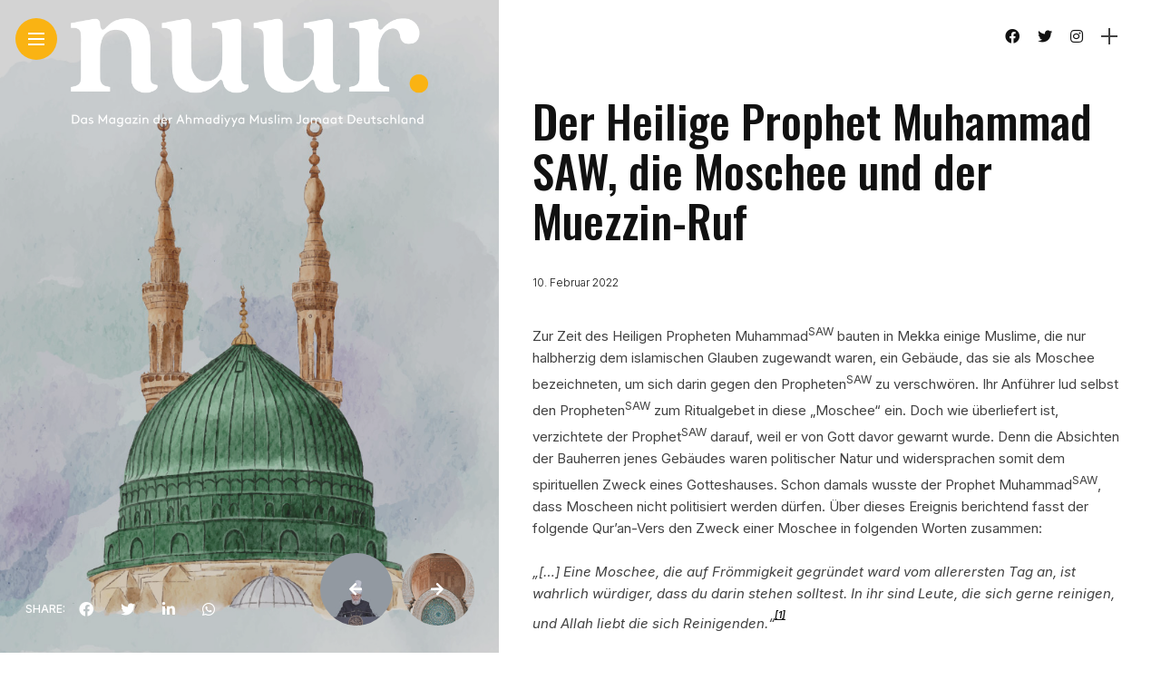

--- FILE ---
content_type: text/html; charset=UTF-8
request_url: https://nuurmagazin.de/der-heilige-prophet-muhammad-saw-die-moschee-und-der-muezzin-ruf/
body_size: 78839
content:
<!DOCTYPE html>
<html lang="de">
<head>
    <meta charset="UTF-8">
    <meta http-equiv="X-UA-Compatible" content="IE=edge">
    <meta name="viewport" content="width=device-width, initial-scale=1">
    <link rel="profile" href="http://gmpg.org/xfn/11" />
    <link rel="pingback" href="https://nuurmagazin.de/xmlrpc.php">
		    <script>!function(e,c){e[c]=e[c]+(e[c]&&" ")+"quform-js"}(document.documentElement,"className");</script><title>Der Heilige Prophet Muhammad SAW, die Moschee und der Muezzin-Ruf &#8211; Nuur Magazin</title>
<meta name='robots' content='max-image-preview:large' />
<link rel='dns-prefetch' href='//fonts.googleapis.com' />
<link rel='dns-prefetch' href='//www.googletagmanager.com' />
<link rel="alternate" type="application/rss+xml" title="Nuur Magazin &raquo; Feed" href="https://nuurmagazin.de/feed/" />
<link rel="alternate" type="application/rss+xml" title="Nuur Magazin &raquo; Kommentar-Feed" href="https://nuurmagazin.de/comments/feed/" />
<link rel="alternate" type="application/rss+xml" title="Nuur Magazin &raquo; Der Heilige Prophet Muhammad SAW, die Moschee und der Muezzin-Ruf-Kommentar-Feed" href="https://nuurmagazin.de/der-heilige-prophet-muhammad-saw-die-moschee-und-der-muezzin-ruf/feed/" />
<link rel="alternate" title="oEmbed (JSON)" type="application/json+oembed" href="https://nuurmagazin.de/wp-json/oembed/1.0/embed?url=https%3A%2F%2Fnuurmagazin.de%2Fder-heilige-prophet-muhammad-saw-die-moschee-und-der-muezzin-ruf%2F" />
<link rel="alternate" title="oEmbed (XML)" type="text/xml+oembed" href="https://nuurmagazin.de/wp-json/oembed/1.0/embed?url=https%3A%2F%2Fnuurmagazin.de%2Fder-heilige-prophet-muhammad-saw-die-moschee-und-der-muezzin-ruf%2F&#038;format=xml" />
<meta property="og:image" content="https://nuurmagazin.de/wp-content/uploads/2022/02/Prophet-MuhammadSAW-die-Moschee-und-der-Muezzin-Ruf-490x550.jpg"/><meta property="og:description" content="Zur Zeit des Heiligen Propheten MuhammadSAW bauten in Mekka einige Muslime, die nur halbherzig dem islamischen Glauben zugewandt waren,..."/><style id='wp-img-auto-sizes-contain-inline-css' type='text/css'>
img:is([sizes=auto i],[sizes^="auto," i]){contain-intrinsic-size:3000px 1500px}
/*# sourceURL=wp-img-auto-sizes-contain-inline-css */
</style>
<link rel='stylesheet' id='owl-carousel-css' href='https://nuurmagazin.de/wp-content/themes/anymag/assets/css/owl.carousel.css?ver=2.3.4' type='text/css' media='all' />
<link rel='stylesheet' id='fontawesome-css' href='https://nuurmagazin.de/wp-content/themes/anymag/assets/fonts/fontawesome-free-5.15.2-web/css/all.min.css?ver=5.15.2' type='text/css' media='all' />
<link rel='stylesheet' id='simplebar-css' href='https://nuurmagazin.de/wp-content/themes/anymag/assets/css/simple-bar.css?ver=2.2.1' type='text/css' media='all' />
<link rel='stylesheet' id='interlace-css-css' href='https://nuurmagazin.de/wp-content/themes/anymag/assets/css/interlace.css?ver=2.2.1' type='text/css' media='all' />
<link rel='stylesheet' id='anymag-main-css' href='https://nuurmagazin.de/wp-content/themes/anymag/style.css?ver=1.0' type='text/css' media='all' />
<style id='anymag-main-inline-css' type='text/css'>
body,input,.button,.content-part .post-meta,.widget_recent_entries span,.sidebar ul li.cat-item,.list-date,.latest-posts-meta,.post-meta,.slider-list-meta,.sidebar .widget_recent_comments .recentcomments .url,input,select,textarea {font-family:Inter;}body,#hidden-sidebar.active .widgets-side,.magcover,.post-format,#top-bar-right,.turn-left {background:#fff;} .searchform-overlay {background-color:rgba(255,255,255,0.95);}body p {font-size:15px;line-height:1.6em; letter-spacing:0px;}h1,h2,h3,h4,h5,h6,.widget_recent_entries ul li a,.widget_recent_comments ul li a,.sidebar .widget-title,.post-readmore a,.intro-line h1,.sidebar .recentcomments a,.elementor-image-carousel-caption {font-family:Oswald;color:#111111;}a,.post-content a,.sidebar a,.post-comments span.reply a,.sidebar .widget a,.sidebar .widget.widget_archive li a {color:#111111;}a:hover,.post-content a:hover,.sidebar a:hover,.post-comments span.reply a:hover,.sidebar .widget ul li a:hover,.sidebar .widget.widget_archive li a:hover {color:#999999;} .post-title,.post-title a {font-size:24px; font-weight:500; line-height:1.3em; letter-spacing:0px;} .slide-title,.slide-title h2 a {font-size:33px; font-weight:500; letter-spacing:0px;} .slide-item {height:500px; } .page-title,.post-header h1,.item-related h5 a,.entry-title,.random-ttl a,.feat-categ-item .content-part h5 a,.sidebar .widget_recent_entries ul li a,.sidebar .widget-content .img-button,.sidebar .widget_recent_comments .recentcomments > a,.sidebar .latest-posts .latest-posts-item a {font-weight:500; } .top-menu-button,#nav-wrapper .simplebar-track.simplebar-vertical {background:#fab313;}#nav-wrapper .simplebar-scrollbar::before {background:#111111} .nav-panel {background:#f4f4f4;}#nav-wrapper .nav-menu li a,.slicknav_nav li a {font-family:Oswald;font-size:34px;font-weight:600; } .magcover,.f-width #site-header {width:43%;} .magcontent,.f-width.nav-open #footer {width:57%; } .magheader {width:57%; } .f-width.nav-open #main-area {margin-left:43%;} .cover-logo {width:70%; } .single .cover-logo {width:80%;} .overlay,.post-overlay {opacity:.4; background:#6b6b6b} .single-post .overlay {opacity:.3; background:#6b6b6b} .fold-shadow-right,.fold-shadow-left,.fold-shadow {opacity:.0} .nav-panel .fold-shadow-left {opacity:.1}#nav-wrapper .nav-menu li a,.sub-menu-toggle::after,#nav-wrapper ul.nav-menu ul a,.slicknav_nav a,#top-search a.search {color:#111111;}#nav-wrapper .nav-menu li a:hover,#nav-wrapper .nav-menu li a:hover:after,#topbar-social-links a:hover,.slicknav_nav a:hover,.sticky-social a:hover,.sticky-subscribe a:hover,.current-menu-item > a {color:#fff!important;}#nav-wrapper .nav-menu li a {background:linear-gradient(to bottom,transparent 62%,#fab313 0) left bottom/0 400% no-repeat; }#nav-wrapper .current-menu-item > a {background:#fab313!important; }body,.post-list-entry p,.post-entry .post-meta li,.post-content,.post-author,.thecomment p,.latest-posts-meta,#post-navigation span,.sidebar .widget_recent_comments ul,.widget_meta li a,.about-content,.sidebar .widget_recent_comments .recentcomments .url,.comment-text .date,.post-navigation span,.searchform-overlay p,.searchform-overlay .search-field,.searchform-overlay .search-button,input,select,.hidden-sidebar-button a.open-hidden-sidebar,textarea {color:#424242;} .post-content h1,.post-content h2,.post-content h3,.post-content h4,.post-content h5,.post-content h6,.post-content blockquote,.comment-text blockquote,blockquote::before,.post-title,.post-title a,.about-title,.page-title,.post-header h1,.random-ttl a,.feat-title a,.item-related h5 a,.about-title,.about-content h5,.entry-title,.post-readmore a,.category-box h1,#post-navigation h6,.header-social-links a,.postnav-noimage .navprev::after,.postnav-noimage .navnext::after,.sidebar .widget-title,.sidebar .latest-posts-text h4 a,.sidebar .widget_recent_entries a,.sidebar .recentcomments a,.sidebar .widget-content .img-button,.thecomment .comment-text h6.author,.thecomment .comment-text h6.author a,.archive-box span,#respond h,label {color:#111111;} .post-title:hover,.post-title a:hover,.random-ttl a:hover,.feat-title a:hover,.post-readmore a:hover,.item-related h5 a:hover,.post-navigation a:hover h6,.sidebar .latest-posts .latest-posts-text h4 a:hover,.sidebar .widget_recent_entries ul li a:hover,.sidebar #recentcomments li a:hover,.header-social-links a:hover {color:#999999;} .post-item .image-part,.owl-stage-outer,.random-image,.feat-categ-item .image-part,.category-wid .category-img,.about-img{border-radius:3px; } .post-item .image-part,.post-list .post-item .image-part {height:310px; } .entry-title {font-size:50px;line-height:1.1em; letter-spacing:0px; } .underline a {background:linear-gradient(to bottom,transparent 62%,#fab313 0) left bottom/0 20% no-repeat; } .section-title h4,.author-content {border-left:3px solid #fab313; }content-part .post-meta,.content-part .post-meta a,.post-meta li,.post-meta li span,.post-entry .post-meta a,.widget-date {color:#111111;}ul.post-meta li:not(:last-child)::after {background:#fab313;} .content-part .post-meta a:hover,.sidebar .widget .tagcloud a:hover,.post-tags a:hover,.post-entry .post-meta a:hover {color:#999999;} .owl-prev:hover i,.owl-next:hover i,.widget li > .narrow i,.error404 h1 span,.intro-line h1 i,.intro-line h1 b,.intro-line h1 em,.intro-line h1 strong {color:#fab313;} .post-categs-box .categ a,.single-categs-box .categ a {background:#fab313;} .post-categs .categ a,.single-categs .categ a,.sidebar ul li.cat-item a,.sidebar ul li.cat-item a:hover {color:#fab313;}blockquote {border-left:3px solid #fab313; } .category-box h1 {border-left:5px solid #fab313; } .post-format {color:#fab313; } .post-tags a,.sidebar .widget .tagcloud a {background:#f2f2f2!important; color:#787878!important; } .post-readmore i,.post-comments .reply i {color:#fab313!important; } .related-posts-cover-title h4 {border-bottom:3px solid #fab313; } .sidebar .widget-title,.random-posts-title h3 {border-left:3px solid #fab313; } .wp-block-search button,input[type='submit'],input.button,[type='radio']:checked + label:after,[type='radio']:not(:checked) + label:after {font-family:Oswald;background:#fab313!important; color:#fff!important; } .wp-block-search button:hover,input[type="submit"]:hover,input.button:hover {background:#fab313!important; color:#ffffff!important; } .wp-block-button a.wp-block-button__link {background-color:#fab313; color:#ffffff; border:2px solid #fab313; } .wp-block-button.is-style-outline a.wp-block-button__link {border:2px solid #fab313; } .wp-block-button a.wp-block-button__link:hover,.wp-block-button.is-style-outline a.wp-block-button__link:hover {background-color:#fab313; color:#ffffff; border:2px solid #fab313; } .pagination .nav-links .current,.pagination-post > span,.loadmore.button {background:#fab313; color:#ffffff; } .navigation.pagination .nav-links a {background:#eeeeee; color:#787878; } .navigation.pagination .nav-links a:hover,.loadmore.button:hover {background:#e8e8e8; color:#111111; } .intro-line {width:60%;} .intro-line h1 {font-size:26px; }#footer {background:#e2e2e2;}#footer,#footer-copyright {color:#565656;}#footer a {color:#424242;}#footer a:hover {color:#0f0f0f!important;} .video-wrapper {transform:scale(1.9); }
/*# sourceURL=anymag-main-inline-css */
</style>
<link rel='stylesheet' id='anymag-responsive-css' href='https://nuurmagazin.de/wp-content/themes/anymag/assets/css/responsive.css?ver=1.0' type='text/css' media='all' />
<link rel='stylesheet' id='widgets-fonts-css' href='//fonts.googleapis.com/css?family=Bitter%3A400%2C500%2C600%7CPlayfair+Display%3A400%2C500%2C700%7COswald%3A400%2C500%2C600%7CRoboto%3A400%2C500%2C600%7CTeko%3A400%2C500%2C600&#038;subset=latin%2Clatin-ext' type='text/css' media='all' />
<style id='wp-emoji-styles-inline-css' type='text/css'>

	img.wp-smiley, img.emoji {
		display: inline !important;
		border: none !important;
		box-shadow: none !important;
		height: 1em !important;
		width: 1em !important;
		margin: 0 0.07em !important;
		vertical-align: -0.1em !important;
		background: none !important;
		padding: 0 !important;
	}
/*# sourceURL=wp-emoji-styles-inline-css */
</style>
<link rel='stylesheet' id='wp-block-library-css' href='https://nuurmagazin.de/wp-includes/css/dist/block-library/style.min.css?ver=6.9' type='text/css' media='all' />
<style id='wp-block-separator-inline-css' type='text/css'>
@charset "UTF-8";.wp-block-separator{border:none;border-top:2px solid}:root :where(.wp-block-separator.is-style-dots){height:auto;line-height:1;text-align:center}:root :where(.wp-block-separator.is-style-dots):before{color:currentColor;content:"···";font-family:serif;font-size:1.5em;letter-spacing:2em;padding-left:2em}.wp-block-separator.is-style-dots{background:none!important;border:none!important}
/*# sourceURL=https://nuurmagazin.de/wp-includes/blocks/separator/style.min.css */
</style>
<style id='global-styles-inline-css' type='text/css'>
:root{--wp--preset--aspect-ratio--square: 1;--wp--preset--aspect-ratio--4-3: 4/3;--wp--preset--aspect-ratio--3-4: 3/4;--wp--preset--aspect-ratio--3-2: 3/2;--wp--preset--aspect-ratio--2-3: 2/3;--wp--preset--aspect-ratio--16-9: 16/9;--wp--preset--aspect-ratio--9-16: 9/16;--wp--preset--color--black: #000000;--wp--preset--color--cyan-bluish-gray: #abb8c3;--wp--preset--color--white: #ffffff;--wp--preset--color--pale-pink: #f78da7;--wp--preset--color--vivid-red: #cf2e2e;--wp--preset--color--luminous-vivid-orange: #ff6900;--wp--preset--color--luminous-vivid-amber: #fcb900;--wp--preset--color--light-green-cyan: #7bdcb5;--wp--preset--color--vivid-green-cyan: #00d084;--wp--preset--color--pale-cyan-blue: #8ed1fc;--wp--preset--color--vivid-cyan-blue: #0693e3;--wp--preset--color--vivid-purple: #9b51e0;--wp--preset--gradient--vivid-cyan-blue-to-vivid-purple: linear-gradient(135deg,rgb(6,147,227) 0%,rgb(155,81,224) 100%);--wp--preset--gradient--light-green-cyan-to-vivid-green-cyan: linear-gradient(135deg,rgb(122,220,180) 0%,rgb(0,208,130) 100%);--wp--preset--gradient--luminous-vivid-amber-to-luminous-vivid-orange: linear-gradient(135deg,rgb(252,185,0) 0%,rgb(255,105,0) 100%);--wp--preset--gradient--luminous-vivid-orange-to-vivid-red: linear-gradient(135deg,rgb(255,105,0) 0%,rgb(207,46,46) 100%);--wp--preset--gradient--very-light-gray-to-cyan-bluish-gray: linear-gradient(135deg,rgb(238,238,238) 0%,rgb(169,184,195) 100%);--wp--preset--gradient--cool-to-warm-spectrum: linear-gradient(135deg,rgb(74,234,220) 0%,rgb(151,120,209) 20%,rgb(207,42,186) 40%,rgb(238,44,130) 60%,rgb(251,105,98) 80%,rgb(254,248,76) 100%);--wp--preset--gradient--blush-light-purple: linear-gradient(135deg,rgb(255,206,236) 0%,rgb(152,150,240) 100%);--wp--preset--gradient--blush-bordeaux: linear-gradient(135deg,rgb(254,205,165) 0%,rgb(254,45,45) 50%,rgb(107,0,62) 100%);--wp--preset--gradient--luminous-dusk: linear-gradient(135deg,rgb(255,203,112) 0%,rgb(199,81,192) 50%,rgb(65,88,208) 100%);--wp--preset--gradient--pale-ocean: linear-gradient(135deg,rgb(255,245,203) 0%,rgb(182,227,212) 50%,rgb(51,167,181) 100%);--wp--preset--gradient--electric-grass: linear-gradient(135deg,rgb(202,248,128) 0%,rgb(113,206,126) 100%);--wp--preset--gradient--midnight: linear-gradient(135deg,rgb(2,3,129) 0%,rgb(40,116,252) 100%);--wp--preset--font-size--small: 13px;--wp--preset--font-size--medium: 20px;--wp--preset--font-size--large: 36px;--wp--preset--font-size--x-large: 42px;--wp--preset--spacing--20: 0.44rem;--wp--preset--spacing--30: 0.67rem;--wp--preset--spacing--40: 1rem;--wp--preset--spacing--50: 1.5rem;--wp--preset--spacing--60: 2.25rem;--wp--preset--spacing--70: 3.38rem;--wp--preset--spacing--80: 5.06rem;--wp--preset--shadow--natural: 6px 6px 9px rgba(0, 0, 0, 0.2);--wp--preset--shadow--deep: 12px 12px 50px rgba(0, 0, 0, 0.4);--wp--preset--shadow--sharp: 6px 6px 0px rgba(0, 0, 0, 0.2);--wp--preset--shadow--outlined: 6px 6px 0px -3px rgb(255, 255, 255), 6px 6px rgb(0, 0, 0);--wp--preset--shadow--crisp: 6px 6px 0px rgb(0, 0, 0);}:where(.is-layout-flex){gap: 0.5em;}:where(.is-layout-grid){gap: 0.5em;}body .is-layout-flex{display: flex;}.is-layout-flex{flex-wrap: wrap;align-items: center;}.is-layout-flex > :is(*, div){margin: 0;}body .is-layout-grid{display: grid;}.is-layout-grid > :is(*, div){margin: 0;}:where(.wp-block-columns.is-layout-flex){gap: 2em;}:where(.wp-block-columns.is-layout-grid){gap: 2em;}:where(.wp-block-post-template.is-layout-flex){gap: 1.25em;}:where(.wp-block-post-template.is-layout-grid){gap: 1.25em;}.has-black-color{color: var(--wp--preset--color--black) !important;}.has-cyan-bluish-gray-color{color: var(--wp--preset--color--cyan-bluish-gray) !important;}.has-white-color{color: var(--wp--preset--color--white) !important;}.has-pale-pink-color{color: var(--wp--preset--color--pale-pink) !important;}.has-vivid-red-color{color: var(--wp--preset--color--vivid-red) !important;}.has-luminous-vivid-orange-color{color: var(--wp--preset--color--luminous-vivid-orange) !important;}.has-luminous-vivid-amber-color{color: var(--wp--preset--color--luminous-vivid-amber) !important;}.has-light-green-cyan-color{color: var(--wp--preset--color--light-green-cyan) !important;}.has-vivid-green-cyan-color{color: var(--wp--preset--color--vivid-green-cyan) !important;}.has-pale-cyan-blue-color{color: var(--wp--preset--color--pale-cyan-blue) !important;}.has-vivid-cyan-blue-color{color: var(--wp--preset--color--vivid-cyan-blue) !important;}.has-vivid-purple-color{color: var(--wp--preset--color--vivid-purple) !important;}.has-black-background-color{background-color: var(--wp--preset--color--black) !important;}.has-cyan-bluish-gray-background-color{background-color: var(--wp--preset--color--cyan-bluish-gray) !important;}.has-white-background-color{background-color: var(--wp--preset--color--white) !important;}.has-pale-pink-background-color{background-color: var(--wp--preset--color--pale-pink) !important;}.has-vivid-red-background-color{background-color: var(--wp--preset--color--vivid-red) !important;}.has-luminous-vivid-orange-background-color{background-color: var(--wp--preset--color--luminous-vivid-orange) !important;}.has-luminous-vivid-amber-background-color{background-color: var(--wp--preset--color--luminous-vivid-amber) !important;}.has-light-green-cyan-background-color{background-color: var(--wp--preset--color--light-green-cyan) !important;}.has-vivid-green-cyan-background-color{background-color: var(--wp--preset--color--vivid-green-cyan) !important;}.has-pale-cyan-blue-background-color{background-color: var(--wp--preset--color--pale-cyan-blue) !important;}.has-vivid-cyan-blue-background-color{background-color: var(--wp--preset--color--vivid-cyan-blue) !important;}.has-vivid-purple-background-color{background-color: var(--wp--preset--color--vivid-purple) !important;}.has-black-border-color{border-color: var(--wp--preset--color--black) !important;}.has-cyan-bluish-gray-border-color{border-color: var(--wp--preset--color--cyan-bluish-gray) !important;}.has-white-border-color{border-color: var(--wp--preset--color--white) !important;}.has-pale-pink-border-color{border-color: var(--wp--preset--color--pale-pink) !important;}.has-vivid-red-border-color{border-color: var(--wp--preset--color--vivid-red) !important;}.has-luminous-vivid-orange-border-color{border-color: var(--wp--preset--color--luminous-vivid-orange) !important;}.has-luminous-vivid-amber-border-color{border-color: var(--wp--preset--color--luminous-vivid-amber) !important;}.has-light-green-cyan-border-color{border-color: var(--wp--preset--color--light-green-cyan) !important;}.has-vivid-green-cyan-border-color{border-color: var(--wp--preset--color--vivid-green-cyan) !important;}.has-pale-cyan-blue-border-color{border-color: var(--wp--preset--color--pale-cyan-blue) !important;}.has-vivid-cyan-blue-border-color{border-color: var(--wp--preset--color--vivid-cyan-blue) !important;}.has-vivid-purple-border-color{border-color: var(--wp--preset--color--vivid-purple) !important;}.has-vivid-cyan-blue-to-vivid-purple-gradient-background{background: var(--wp--preset--gradient--vivid-cyan-blue-to-vivid-purple) !important;}.has-light-green-cyan-to-vivid-green-cyan-gradient-background{background: var(--wp--preset--gradient--light-green-cyan-to-vivid-green-cyan) !important;}.has-luminous-vivid-amber-to-luminous-vivid-orange-gradient-background{background: var(--wp--preset--gradient--luminous-vivid-amber-to-luminous-vivid-orange) !important;}.has-luminous-vivid-orange-to-vivid-red-gradient-background{background: var(--wp--preset--gradient--luminous-vivid-orange-to-vivid-red) !important;}.has-very-light-gray-to-cyan-bluish-gray-gradient-background{background: var(--wp--preset--gradient--very-light-gray-to-cyan-bluish-gray) !important;}.has-cool-to-warm-spectrum-gradient-background{background: var(--wp--preset--gradient--cool-to-warm-spectrum) !important;}.has-blush-light-purple-gradient-background{background: var(--wp--preset--gradient--blush-light-purple) !important;}.has-blush-bordeaux-gradient-background{background: var(--wp--preset--gradient--blush-bordeaux) !important;}.has-luminous-dusk-gradient-background{background: var(--wp--preset--gradient--luminous-dusk) !important;}.has-pale-ocean-gradient-background{background: var(--wp--preset--gradient--pale-ocean) !important;}.has-electric-grass-gradient-background{background: var(--wp--preset--gradient--electric-grass) !important;}.has-midnight-gradient-background{background: var(--wp--preset--gradient--midnight) !important;}.has-small-font-size{font-size: var(--wp--preset--font-size--small) !important;}.has-medium-font-size{font-size: var(--wp--preset--font-size--medium) !important;}.has-large-font-size{font-size: var(--wp--preset--font-size--large) !important;}.has-x-large-font-size{font-size: var(--wp--preset--font-size--x-large) !important;}
/*# sourceURL=global-styles-inline-css */
</style>

<style id='classic-theme-styles-inline-css' type='text/css'>
/*! This file is auto-generated */
.wp-block-button__link{color:#fff;background-color:#32373c;border-radius:9999px;box-shadow:none;text-decoration:none;padding:calc(.667em + 2px) calc(1.333em + 2px);font-size:1.125em}.wp-block-file__button{background:#32373c;color:#fff;text-decoration:none}
/*# sourceURL=/wp-includes/css/classic-themes.min.css */
</style>
<link rel='stylesheet' id='t42-reading-progress-css-css' href='https://nuurmagazin.de/wp-content/plugins/t42-reading-progress/css/style.min.css?ver=1.2.1' type='text/css' media='all' />
<link rel='stylesheet' id='quform-css' href='https://nuurmagazin.de/wp-content/plugins/quform/cache/quform.css?ver=1685618088' type='text/css' media='all' />
<link rel='stylesheet' id='cmplz-general-css' href='https://nuurmagazin.de/wp-content/plugins/complianz-gdpr/assets/css/cookieblocker.min.css?ver=1742146748' type='text/css' media='all' />
<link rel='stylesheet' id='google-fonts-anymag-css' href='//fonts.googleapis.com/css?family=Inter:100,100italic,200,200italic,300,300italic,400,400italic,500,500italic,600,600italic,700,700italic,800,800italic,900,900italic%7COswald:100,100italic,200,200italic,300,300italic,400,400italic,500,500italic,600,600italic,700,700italic,800,800italic,900,900italic' type='text/css' media='all' />
<link rel='stylesheet' id='child-stylesheet-css' href='https://nuurmagazin.de/wp-content/themes/anymag-child/style.css?ver=1.0' type='text/css' media='all' />
<link rel='stylesheet' id='wp-block-paragraph-css' href='https://nuurmagazin.de/wp-includes/blocks/paragraph/style.min.css?ver=6.9' type='text/css' media='all' />
<script type="text/javascript" src="https://nuurmagazin.de/wp-includes/js/jquery/jquery.min.js?ver=3.7.1" id="jquery-core-js"></script>
<script type="text/javascript" src="https://nuurmagazin.de/wp-includes/js/jquery/jquery-migrate.min.js?ver=3.4.1" id="jquery-migrate-js"></script>
<link rel="https://api.w.org/" href="https://nuurmagazin.de/wp-json/" /><link rel="alternate" title="JSON" type="application/json" href="https://nuurmagazin.de/wp-json/wp/v2/posts/1799" /><link rel="EditURI" type="application/rsd+xml" title="RSD" href="https://nuurmagazin.de/xmlrpc.php?rsd" />
<meta name="generator" content="WordPress 6.9" />
<link rel="canonical" href="https://nuurmagazin.de/der-heilige-prophet-muhammad-saw-die-moschee-und-der-muezzin-ruf/" />
<link rel='shortlink' href='https://nuurmagazin.de/?p=1799' />
<meta name="generator" content="Site Kit by Google 1.148.0" /><!-- Start arabic-webfonts v1.4.6 styles -->        <style id='arabic-webfonts' type='text/css'>
                                                                                                   	    </style>
        <!-- /End arabic-webfonts styles --><meta name="generator" content="Elementor 3.27.7; features: additional_custom_breakpoints; settings: css_print_method-external, google_font-enabled, font_display-auto">
			<style>
				.e-con.e-parent:nth-of-type(n+4):not(.e-lazyloaded):not(.e-no-lazyload),
				.e-con.e-parent:nth-of-type(n+4):not(.e-lazyloaded):not(.e-no-lazyload) * {
					background-image: none !important;
				}
				@media screen and (max-height: 1024px) {
					.e-con.e-parent:nth-of-type(n+3):not(.e-lazyloaded):not(.e-no-lazyload),
					.e-con.e-parent:nth-of-type(n+3):not(.e-lazyloaded):not(.e-no-lazyload) * {
						background-image: none !important;
					}
				}
				@media screen and (max-height: 640px) {
					.e-con.e-parent:nth-of-type(n+2):not(.e-lazyloaded):not(.e-no-lazyload),
					.e-con.e-parent:nth-of-type(n+2):not(.e-lazyloaded):not(.e-no-lazyload) * {
						background-image: none !important;
					}
				}
			</style>
			<link rel="icon" href="https://nuurmagazin.de/wp-content/uploads/2022/04/cropped-Asset-5@4x-32x32.png" sizes="32x32" />
<link rel="icon" href="https://nuurmagazin.de/wp-content/uploads/2022/04/cropped-Asset-5@4x-192x192.png" sizes="192x192" />
<link rel="apple-touch-icon" href="https://nuurmagazin.de/wp-content/uploads/2022/04/cropped-Asset-5@4x-180x180.png" />
<meta name="msapplication-TileImage" content="https://nuurmagazin.de/wp-content/uploads/2022/04/cropped-Asset-5@4x-270x270.png" />
		<style type="text/css" id="wp-custom-css">
			.menu-logo img {
    padding-left: 55px;
    margin-left: 0px;
}		</style>
		</head>

<body class="wp-singular post-template-default single single-post postid-1799 single-format-standard wp-theme-anymag wp-child-theme-anymag-child elementor-default elementor-kit-1865">

  	
	<div id="hidden-sidebar" class="sidebar">
		<div class="widgets-side">
			<a href="#" class="close-button"><i class="close-icon"></i></a>
			<div id="search-4" class="widget widget_search"><form role="search" method="get" class="search-form" action="https://nuurmagazin.de/">
	<input type="text" class="search-field" placeholder="Search and hit enter..." name="s" />
	<button class="search-button" type="submit"><i class="fa fa-search"></i></button>
</form></div><div id="categories-2" class="widget widget_categories"><h4 class="widget-title">Kategorien</h4>
			<ul>
					<li class="cat-item cat-item-43"><a href="https://nuurmagazin.de/category/aktuelle-nachrichten/">Aktuelle-Nachrichten</a>
</li>
	<li class="cat-item cat-item-44"><a href="https://nuurmagazin.de/category/buchserie/">Buchserie</a>
</li>
	<li class="cat-item cat-item-45"><a href="https://nuurmagazin.de/category/freitagsansprache/">Freitagsansprache</a>
</li>
	<li class="cat-item cat-item-46"><a href="https://nuurmagazin.de/category/geschichte/">Geschichte</a>
</li>
	<li class="cat-item cat-item-47"><a href="https://nuurmagazin.de/category/gesellschaft/">Gesellschaft</a>
</li>
	<li class="cat-item cat-item-50"><a href="https://nuurmagazin.de/category/selbstreform/">Selbstreform</a>
</li>
	<li class="cat-item cat-item-51"><a href="https://nuurmagazin.de/category/weisheiten/">Weisheiten</a>
</li>
	<li class="cat-item cat-item-52"><a href="https://nuurmagazin.de/category/wissen/">Wissen</a>
</li>
			</ul>

			</div><div id="archives-2" class="widget widget_archive"><h4 class="widget-title">Archiv</h4>
			<ul>
					<li><a href='https://nuurmagazin.de/2022/09/'>September 2022</a></li>
	<li><a href='https://nuurmagazin.de/2022/04/'>April 2022</a></li>
	<li><a href='https://nuurmagazin.de/2022/02/'>Februar 2022</a></li>
	<li><a href='https://nuurmagazin.de/2021/12/'>Dezember 2021</a></li>
	<li><a href='https://nuurmagazin.de/2021/11/'>November 2021</a></li>
	<li><a href='https://nuurmagazin.de/2021/10/'>Oktober 2021</a></li>
	<li><a href='https://nuurmagazin.de/2021/09/'>September 2021</a></li>
	<li><a href='https://nuurmagazin.de/2021/08/'>August 2021</a></li>
	<li><a href='https://nuurmagazin.de/2021/07/'>Juli 2021</a></li>
	<li><a href='https://nuurmagazin.de/2021/06/'>Juni 2021</a></li>
	<li><a href='https://nuurmagazin.de/2021/05/'>Mai 2021</a></li>
	<li><a href='https://nuurmagazin.de/2021/04/'>April 2021</a></li>
	<li><a href='https://nuurmagazin.de/2021/03/'>März 2021</a></li>
	<li><a href='https://nuurmagazin.de/2021/02/'>Februar 2021</a></li>
	<li><a href='https://nuurmagazin.de/2021/01/'>Januar 2021</a></li>
	<li><a href='https://nuurmagazin.de/2020/12/'>Dezember 2020</a></li>
			</ul>

			</div><div id="category-1" class="widget widget_category">			<div class="category-wid">
								<div class="category-img">
					<div class="overlay"></div>	
					<img src="https://nuurmagazin.de/wp-content/uploads/2020/12/Baitul-fUTUH-compressed-300x117.jpg" alt="freitagsansprache">				</div>
				<h4><a href="https://nuurmagazin.de/category/freitagsansprache/" class="category-link">Freitagsansprache</a></h4>			</div>

		</div><div id="category-2" class="widget widget_category">			<div class="category-wid">
								<div class="category-img">
					<div class="overlay"></div>	
					<img src="https://nuurmagazin.de/wp-content/uploads/2021/01/Moral-229x300.png" alt="selbstreform">				</div>
				<h4><a href="https://nuurmagazin.de/category/selbstreform/" class="category-link">Selbstreform</a></h4>			</div>

		</div><div id="category-3" class="widget widget_category">			<div class="category-wid">
								<div class="category-img">
					<div class="overlay"></div>	
					<img src="https://nuurmagazin.de/wp-content/uploads/2021/01/Konzentration-im-namaz-225x300.jpg" alt="wissen">				</div>
				<h4><a href="https://nuurmagazin.de/category/wissen/" class="category-link">Wissen</a></h4>			</div>

		</div>		</div>
	</div>
<div class="site-wrapper ">	
	<div class="container site-content">

			        
  
<style>
                  body .single-post .overlay, .post-overlay { opacity: .3; }
    </style>

  <div class="magheader">
      
    <header id="content-header">
  
   <div class="header-social-links">
<a href="https://www.facebook.com/NuurMagazin" target="_blank"><i class="fab fa-facebook-f"></i></a><a href="https://twitter.com/nuurmagazin1" target="_blank"><i class="fab fa-twitter"></i></a><a href="https://www.instagram.com/nuurmagazin/" target="_blank"><i class="fab fa-instagram"></i></a></div>  

<div id="top-bar-right">
   
      <div class="header-icon">
      <div class="hidden-sidebar-button">
        <a href="#" class="open-hidden-sidebar">
          <span class="bar-1"></span>
          <span class="bar-2"></span>
        </a>
      </div>
    </div>
    </div>
  
</header> 
  </div>
  <article id="post-1799" class="post-1799 post type-post status-publish format-standard has-post-thumbnail hentry category-geschichte"> 
    <div class="single-post">
       
              <div class="magcover">
          <div class="turn-left"></div>          <div class="fold-shadow-left"></div>
            <div class="cover-wrap">
              <div class="cover-content">
                <header id="cover-header">

  <div class="top-menu-button">
    <a href="#" class="open-hidden-menu">
      <span class="bar-1"></span>
      <span class="bar-2"></span>
      <span class="bar-3"></span>
    </a>
  </div>

  <div class="cover-logo">
        <a href="https://nuurmagazin.de/"><img src="https://nuurmagazin.de/wp-content/uploads/2022/05/Asset-12@4x.png" alt="Nuur Magazin" /></a>
     
  </div>

  <div class="nav-panel">
    <div class="fold-shadow-left"></div>
    <div class="nav-header">
      <div class="menu-logo">
                <a href="https://nuurmagazin.de/"><img src="https://nuurmagazin.de/wp-content/uploads/2022/04/Asset-3@4x.png" alt="Nuur Magazin" /></a>
         
      </div>
          </div>
    
    <div id="nav-wrapper" data-simplebar>
    <div class="menu-menu-container"><ul id="menu-menu" class="nav-menu"><li id="menu-item-1376" class="menu-item menu-item-type-post_type menu-item-object-page menu-item-home menu-item-1376"><a href="https://nuurmagazin.de/">Home</a></li>
<li id="menu-item-1320" class="menu-item menu-item-type-post_type menu-item-object-page menu-item-1320"><a href="https://nuurmagazin.de/ueber-uns/">Über uns</a></li>
<li id="menu-item-1319" class="menu-item menu-item-type-taxonomy menu-item-object-category menu-item-1319"><a href="https://nuurmagazin.de/category/freitagsansprache/">Freitagsansprache</a></li>
<li id="menu-item-1315" class="menu-item menu-item-type-post_type menu-item-object-page current_page_parent menu-item-1315"><a href="https://nuurmagazin.de/artikel/">Artikel</a></li>
<li id="menu-item-1318" class="menu-item menu-item-type-post_type menu-item-object-page menu-item-1318"><a href="https://nuurmagazin.de/ausgaben/">Ausgaben</a></li>
<li id="menu-item-1317" class="menu-item menu-item-type-post_type menu-item-object-page menu-item-1317"><a href="https://nuurmagazin.de/abo-nuur-magazin/">Jetzt abonnieren!</a></li>
<li id="menu-item-1321" class="menu-item menu-item-type-post_type menu-item-object-page menu-item-has-children menu-item-1321"><a href="https://nuurmagazin.de/kontakt/">Kontakt</a><span class="sub-menu-toggle"></span>
<ul class="sub-menu">
	<li id="menu-item-1316" class="menu-item menu-item-type-post_type menu-item-object-page menu-item-1316"><a href="https://nuurmagazin.de/kontakt/impressum/">Impressum</a></li>
	<li id="menu-item-1322" class="menu-item menu-item-type-post_type menu-item-object-page menu-item-privacy-policy menu-item-1322"><a rel="privacy-policy" href="https://nuurmagazin.de/kontakt/datenschutzerklaerung/">Datenschutzerklärung</a></li>
</ul>
</li>
</ul></div>    <div class="menu-search">
              <div class="site-search">
          <div id="top-search">
           <a href="#" class="search"><i class="fas fa-search"></i>Search</a>
          </div>
        </div> 
            </div>
    </div>
  </div>

</header>
                 
                
                                  <div class="social-share-cover">
<ul class="post-share">
  <li>
    <div class="share-ttl">
      Share:    </div>
  </li>
    <li>
    <a href="//www.facebook.com/sharer.php?u=https://nuurmagazin.de/der-heilige-prophet-muhammad-saw-die-moschee-und-der-muezzin-ruf/" title="facebook" class="facebook" onclick="javascript:window.open(this.href,'', 'menubar=no,toolbar=no,resizable=yes,scrollbars=yes,height=220,width=600');return false;">
      <i class="fab fa-facebook-f"></i>
    </a>
  </li>
  	
    <li>  
    <a class="twitter" href="https://twitter.com/intent/tweet?text=Der+Heilige+Prophet+Muhammad+SAW%2C+die+Moschee+und+der+Muezzin-Ruf&url=https://nuurmagazin.de/der-heilige-prophet-muhammad-saw-die-moschee-und-der-muezzin-ruf/" title="twitter&via=">
	    <i class="fab fa-twitter"></i>
	  </a>
  </li>   
      <li>
    <a href="//www.linkedin.com/shareArticle?mini=true&url=https://nuurmagazin.de/der-heilige-prophet-muhammad-saw-die-moschee-und-der-muezzin-ruf/&title=pinterest" class="linkedin">
      <i class="fab fa-linkedin-in"></i>
    </a>
  </li>  
        <li>  
    <a href="https://api.whatsapp.com/send?text=https://nuurmagazin.de/der-heilige-prophet-muhammad-saw-die-moschee-und-der-muezzin-ruf/" data-action="share/whatsapp/share" class="whatsapp">
      <i class="fab fa-whatsapp"></i>
    </a>
  </li>  
        </ul>
</div>
                   
                             
                                  	<div class="post-navigation">
		
		<div class="post-next">
						<a class="prev-post-label" href="https://nuurmagazin.de/das-gebet-zur-gewaehrung-des-hair-des-guten/" >
								<div class="postnav-image">
				<i class="fas fa-arrow-right"></i>
				<div class="overlay"></div>	
				<div class="navprev"><img width="150" height="150" src="https://nuurmagazin.de/wp-content/uploads/2022/02/gebet-150x150.jpg" class="attachment-thumbnail size-thumbnail wp-post-image" alt="" decoding="async" srcset="https://nuurmagazin.de/wp-content/uploads/2022/02/gebet-150x150.jpg 150w, https://nuurmagazin.de/wp-content/uploads/2022/02/gebet-60x60.jpg 60w" sizes="(max-width: 150px) 100vw, 150px" /></div>				</div>
							</a>
					</div>
		
		<div class="post-prev">
						<a class="next-post-label" href="https://nuurmagazin.de/freitagsansprache-18-02-2022/">
								<div class="postnav-image">
				<i class="fas fa-arrow-left"></i>
				<div class="overlay"></div>	
				<div class="navnext"><img width="150" height="150" src="https://nuurmagazin.de/wp-content/uploads/2020/12/freitagansprache-150x150.jpg" class="attachment-thumbnail size-thumbnail wp-post-image" alt="" decoding="async" srcset="https://nuurmagazin.de/wp-content/uploads/2020/12/freitagansprache-150x150.jpg 150w, https://nuurmagazin.de/wp-content/uploads/2020/12/freitagansprache-60x60.jpg 60w" sizes="(max-width: 150px) 100vw, 150px" /></div>				</div>
							</a>
					</div>
		
	</div>
                
                <div class="overlay"></div>
                                  <div class="single-post-image " data-interlace-src="https://nuurmagazin.de/wp-content/uploads/2022/02/Prophet-MuhammadSAW-die-Moschee-und-der-Muezzin-Ruf.jpg" data-interlace-low="https://nuurmagazin.de/wp-content/uploads/2022/02/Prophet-MuhammadSAW-die-Moschee-und-der-Muezzin-Ruf-96x100.jpg" data-interlace-alt="Der Heilige Prophet Muhammad SAW, die Moschee und der Muezzin-Ruf"> </div>   
              </div>
          </div> 
        </div> 
               
      <div class="magcontent">

        <div class="fold-shadow-right"></div>
          <div id="main-area" class=""> 
            <div class="post-entry">
               
                                          <h1 class="entry-title ttl-border">Der Heilige Prophet Muhammad SAW, die Moschee und der Muezzin-Ruf</h1>
               
              <ul class="post-meta">
                                            <li class="single-post-date"><span><span class="date updated published">10. Februar 2022</span></span></li>
                            </ul>
              
              <div class="post-content">
                
<p></p>



<p>Zur Zeit des Heiligen Propheten Muhammad<sup>SAW</sup> bauten in Mekka einige Muslime, die nur halbherzig dem islamischen Glauben zugewandt waren, ein Gebäude, das sie als Moschee bezeichneten, um sich darin gegen den Propheten<sup>SAW</sup> zu verschwören. Ihr Anführer lud selbst den Propheten<sup>SAW</sup> zum Ritualgebet in diese „Moschee“ ein. Doch wie überliefert ist, verzichtete der Prophet<sup>SAW</sup> darauf, weil er von Gott davor gewarnt wurde. Denn die Absichten der Bauherren jenes Gebäudes waren politischer Natur und widersprachen somit dem spirituellen Zweck eines Gotteshauses. Schon damals wusste der Prophet Muhammad<sup>SAW</sup>, dass Moscheen nicht politisiert werden dürfen. Über dieses Ereignis berichtend fasst der folgende Qur’an-Vers den Zweck einer Moschee in folgenden Worten zusammen:</p>



<p><em>„[…] Eine Moschee, die auf Frömmigkeit gegründet ward vom allerersten Tag an, ist wahrlich würdiger, dass du darin stehen solltest. In ihr sind Leute, die sich gerne reinigen, und Allah liebt die sich Reinigenden.&#8220;<a href="#_ftn1" id="_ftnref1"><sup><strong><sup>[1]</sup></strong></sup></a></em></p>



<p>Auf diese Weise erläutern Qur’an-Kommentatoren der letzten Jahrhunderte bis in unsere Zeit hinein diesen Teil der Sura At-Taubah (Die Reue), wenn sie ihn mit seinem geschichtlichen Hintergrund in Verbindung bringen. Eine Moschee ist demnach ein Ort der Anbetung Gottes. Der Prophet bezeichnete ihn als <em>masǧid</em>, als „Ort der Niederwerfung&#8220; vor Gott, und betrat ihn mit den Worten: „Im Namen Allahs, und Frieden sei auf dem Gesandten Allahs. O Allah, vergib meine Sünden und öffne mir die Toren Deiner Gnadenfülle.“<a href="#_ftn2" id="_ftnref2"><sup>[2]</sup></a> Später wurden diese Worte zu einem Gebet, das Muslime auch heute noch beim Eintritt in die Moschee aussprechen.</p>



<p><strong>Öffentlicher Gebetsruf in Köln</strong></p>



<p>Moscheen sind daher keine Stützpunkte für ein politisches Kalifat oder der verlängerte Arm einer ausländischen Regierung, wie es wieder einmal zu vernehmen ist, wenn bestimmte „Experten“ zu Wort kommen. Aktueller Anlass ist dieses Mal der Gebetsruf. Dieser könnte vielleicht einmal in der Woche, am Freitag vor dem Freitagsgebet für die Dauer von fünf Minuten aus einem Minarett einer Moschee in Köln ausgerufen werden, wenn die Zuständigen der Moschee vorher eine behördliche Genehmigung in schriftlicher Form einholen, alle Anwohner durch Flyer informieren und weitere Beschränkungen wie eine geringe Lautstärke einhalten. Ein Pilotprojekt also, noch in seinen Startlöchern.</p>



<p>Muslime bewegen sich dabei in zweierlei Hinsicht auf dem Boden des Grundgesetzes. Zum einen garantiert der Artikel 4 des Grundgesetzes nicht nur Christen und Juden, sondern allen deutschen Bürgern die Freiheit des Glaubens und die ungestörte Religionsausübung, zu dem auch der Gebetsruf zählt. Dieser wird auch von Juristen immer wieder als ein Teil der Religionsfreiheit bestätigt. Beispielsweise urteilte kürzlich eine Richterin des Oberverwaltungsgerichts Nordrhein-Westfalen deshalb auch: „Jede Gesellschaft muss akzeptieren, dass man mitbekommt, dass andere ihren Glauben ausleben.“<a href="#_ftn3" id="_ftnref3"><sup>[3]</sup></a> Von Muslimen wird gefordert, dass sie aus „ihren“ Hinterhöfen herauskommen und sich in die Gesellschaft integrieren. Diese Forderung beinhaltet nicht, den Glauben verstecken zu müssen, sondern sich an Gesetze und an die guten Umgangsformen zu halten.</p>



<p>Zum anderen sind gläubige Muslime durch die islamische Lehre selbst dazu verpflichtet, den Gesetzen des Landes loyal zu sein, in dem sie leben. Der Begründer der Ahmadiyya Muslim Jamaat, Hadhrat Mirza Ghulam Ahmad<sup>AS</sup> schrieb, schon im Jahr 1897 an Königin Viktoria, die das damalige Indien regierte:</p>



<p><em>„Ein wahrer Muslim, der sich den Lehren seiner Religion bewusst ist, wird immer gegenüber dem Staat, unter dessen freundlichem Schatten er in Frieden sein Leben verlebt, aufrichtig und loyal sein. Religiöse Uneinigkeit soll ihn nicht daran hindern, wahrhaftig loyal und gehorsam [gegenüber dem Staat] zu sein.<a href="#_ftn4" id="_ftnref4"><sup><strong><sup>[4]</sup></strong></sup></a></em></p>



<p><strong>»Einheitlichkeit der Menschheit«</strong></p>



<p>Den Brief verfasste Hadhrat Mirza Ghulam Ahmad<sup>AS</sup> in dem kleinen Dorf namens Qadian, was sich im heutigen Nordwesten Indiens an der Grenze zu Pakistan befindet. Sein Sohn Hadhrat Mirza Bashiruddin Mahmud Ahmad<sup>RA</sup> legte wenig später in seiner Funktion als sein zweiter Kalif im Jahr 1924 den Grundstein einer Moschee in London und sprach zu den anwesenden Gästen die folgenden Worte: <em>„Es handelt sich um die Grundsteinlegung für ein Gebäude, das errichtet wird, um sich Ihm zu erinnern, der der Schöpfer von allen und allem ist, und um unseren Gefühlen der Hingabe und des Gebets Ihm gegenüber Ausdruck zu verleihen, Der im Zentrum von allem steht. Wenn wir vor Ihm stehen, dann vergessen wir jegliche Unterschiede des Alters, des Ranges, der Farbe, egal ob Osten oder Westen, und je näher ein Mensch zu Ihm gelangt, desto mehr schwinden für ihn die Unterschiede und desto stärker wird ihm die Einheitlichkeit der Menschheit bewusst.“<a href="#_ftn5" id="_ftnref5"><sup><strong><sup>[5]</sup></strong></sup></a></em>&nbsp;</p>



<p>Zu diesem Anlass vor rund 100 Jahren sagte er auch: „<em>Schwestern und Brüder, Moscheen werden errichtet, um den Geist der Liebe und der gegenseitigen Freundschaftlichkeit zu pflegen. In der Terminologie des Islam wird eine Moschee als „Bait-Ullah“ (d.h. Haus Gottes) bezeichnet und dies ist ein Ort, an dem niemand das Recht hat, andere aufgrund von Unterschieden zu stören oder zu vertreiben, da es sich um das Haus Gottes und nicht um das Privateigentum irgendeines Individuums handelt und Gott genauso der Herr seines Gegners ist wie er auch sein Herr ist.“<a href="#_ftn6" id="_ftnref6"><sup><strong><sup>[6]</sup></strong></sup></a></em></p>



<p>Hadhrat Mirza Masroor Ahmad<sup>ABA</sup>, der amtierende Fünfte Kalif der Ahmadiyya Muslim Jamaat eröffnete 2003 in London eine der größten Moscheen in Westeuropa mit den Worten: „<em>Der Islam lehrt uns, stets Gott zu gedenken, Der unser Schöpfer ist, und Seine Erinnerung in unseren Herzen fortwährend aufrecht zu erhalten sowie mit Seinen Geschöpfen mit Liebe, Hingabe, Harmonie und Toleranz umzugehen. Dies ist das Fazit jener Lehren, die uns der Heilige Prophet des Islam<sup>SAW</sup> brachte.“<a href="#_ftn7" id="_ftnref7"><sup><strong><sup>[7]</sup></strong></sup></a></em></p>



<p>Ende 2019 hielt seine Heiligkeit<sup>ABA</sup> im Hotel Adlon in der Nähe des Brandenburger Tors in Berlin eine Grundsatzrede zum Thema „Islam &amp; Europa: Ein Kampf der Kulturen?“ und sagte: <em>„Statt Einschränkungen gegen die Praktizierung des Glaubens zu erlassen, sollten wir erkennen, dass wir alle einer einzigen gemeinsamen menschlichen Spezies angehören, die mehr als je zuvor miteinander verbunden ist. Wir sollten unsere Diversität akzeptieren und uns darauf konzentrieren, Geschlossenheit zu etablieren, sodass langfristiger Friede auf der Welt etabliert werden kann. […] Lassen Sie uns alle, ungeachtet unserer Differenzen, zusammenkommen und mit einem Geist des gegenseitigen Respekts, der Toleranz und Zuneigung für den Frieden auf der Welt und für das Fördern der Glaubensfreiheit arbeiten.“<a href="#_ftn8" id="_ftnref8"><sup><strong><sup>[8]</sup></strong></sup></a></em></p>



<p><strong>Veränderung ist die einzige Konstante</strong></p>



<p>Als noch nicht einmal ein Antrag auf Erlaubnis für einen Ruf zum Gebet bei der zuständigen Behörde in Köln eingereicht wurde, geschweige denn, dass in einer der 35 Moscheen in Köln der Adhan ausgerufen wurde, hat die Islamophobie dennoch ungehemmt ihre Spur in der deutschen Medienlandschaft hinterlassen. Manche nehmen nicht einmal eine Unterscheidung zwischen Islam, Islamismus oder politischer Islam vor. Offensichtlich ist, dass das Thema immer noch unter dem Vorzeichen „Aufgepasst, es verändert sich etwas“ diskutiert wird.&nbsp; Tatsächlich ist auch in den vergangenen Jahren eine bemerkbare Veränderung des gesellschaftlichen Lebens zu verzeichnen. Die Zahl der Menschen mit muslimischem Glauben in Deutschland ist gestiegen, sei es durch Geburten, Migration oder Konvertierung. In den vergangenen Jahren haben aber auch mehrere Länder völkerrechtswidrige Invasionen und Kriege erlebt. Es gibt Fluchtbewegungen, die offensichtlich nicht nur auf eine wirtschaftliche Unzufriedenheit der geflüchteten Menschen zurückzuführen sind.</p>



<p>In den letzten Jahrzehnten hat sich viel verändert in der Welt, und es hat sich auch viel in Deutschland verändert. Der Wandel erinnert daran, dass Veränderung die einzige Konstante ist, die stabil bleibt, wie es der griechische Philosoph Heraklit einst behauptete. Sie hat es immer schon gegeben. Menschen mit verschiedenartigen Lebensentwürfen sind ein Teil der deutschen Realität des 21. Jahrhunderts. Auf der einen Seite gilt es, diese Menschen in den demokratischen Rechtsstaat zu integrieren. Auf der anderen Seite gilt auch für diejenigen, die seit Generationen in Deutschland leben oder längst integriert sind, dass sie&nbsp; aufkommende Veränderungen akzeptieren und lernen mit den veränderten Zuständen rechtsstaatlich und mit guten Umgangsformen umzugehen. Den Muslimen, die den Gebetsruf als politische Machtdemonstration sehen wollen, muss bestimmt entgegengetreten werden, denn das ist auch im Sinne des muslimischen Glaubens. Der islamische Glaube muss von jeglicher Politisierung frei gemacht werden und frei bleiben. Jedoch ist das Verbot des Gebetsrufs nicht die Lösung des Problems.</p>



<p><strong>Die Wichtigkeit des Gebets</strong></p>



<p>Für viele Muslime, sei es aus aufrichtiger Überzeugung oder aus gelebter Tradition heraus, stellt das Ritualgebet und der <a href="https://www.revuederreligionen.de/der-adhan-und-die-angst-vor-dem-muezzin-ruf-in-deutschland/">Ruf zum Gebet</a> einen wichtigen Bestandteil ihres Glaubens dar. Das Gebet wird im Islam als ein lebendiges Mittel betrachtet, um Gottes Nähe zu erlangen. So steht es in der Sura 29 des Heiligen Qur’an: „Denn das Gebet hält ab von Schändlichkeiten und Unrecht; und an Allah denken ist gewiss die höchste (Tugend).“<a href="#_ftn9" id="_ftnref9"><sup>[9]</sup></a></p>



<p>Bekannt in diesem Zusammenhang ist die mehrfach überlieferte Metapher mit dem Fluss vor dem Haus, die der Prophet Muhammad<sup>SAW</sup> zur Wichtigkeit des Gebets betonte: „Das Beispiel der fünf täglichen Gebete ähnelt einem fließenden Fluss vor eurer Tür, worin ihr euch fünf Mal täglich reinigt.“<a href="#_ftn10" id="_ftnref10"><sup>[10]</sup></a> Wie der Körper, so soll auch die Seele und der Geist durch das Gebet regelmäßig „gereinigt“ werden.</p>



<p>Auf die Frage eines Gefährten, welche seiner Verhaltensweisen ihn von der Hölle entfernen und ins Paradies führen könnten, antwortete der Prophet<sup>SAW</sup>: „Du sollst Allah verehren und Ihm keinen gleichstellen und verrichte das Gebet und zahle die Almosen (Zakat), zudem sei gütig zu deiner nahen Verwandtschaft.“<a href="#_ftn11" id="_ftnref11"><sup>[11]</sup></a> Die Hölle wird hierbei als die Abwesenheit und Ferne der Seele zu Gott verstanden, wohingegen das Paradies aus der spürbaren Nähe zu Gottes Anwesenheit besteht. Sie beginnt mit geistigen Zuständen wie innerer Ruhe und Zufriedenheit, die durch das Gebet und die entsprechenden Verhaltensweisen erreicht werden. Aufrichtig dargebrachte Gebete und das in ihrer Regelmäßigkeit haben auch zur Folge, dass das persönliche Wohlbefinden und der familiäre, gesellschaftliche Zusammenhalt steigen.</p>



<p>Diesen Zustand der Gottesnähe zu erreichen, erfordert aber, seine Komfortzone auch dann zu verlassen, wenn es einem wirklich schwerfällt: „Eine vollständige Waschung (wuḍūʾ) trotz schwieriger Umstände wie Kälte oder ähnliches und die vielen Schritte, die man in Richtung der Moschee geht, und das Warten auf das nächste Gebet nach einem Gebet. Das ist wie der Schutz an der Grenze.“<a href="#_ftn12" id="_ftnref12"><sup>[12]</sup></a></p>



<p>In dieser Welt, aber nicht von dieser Welt, soll der Gläubige seine mentalen Grenzen durch das Gebet schützen. Beginnend mit der Waschung, „dem Schlüssel zum Gebet“<a href="#_ftn13" id="_ftnref13"><sup>[13]</sup></a> folgt körperlich und gedanklich mit dem ersten takbīr ein Verlassen der weltlichen Angelegenheiten. Die folgenden Worte vom Propheten<sup>SAW</sup> sind überliefert: „Wenn das takbīr gesagt wird, sind alle Angelegenheiten verboten außer dem Gebet, und wenn der Friedensgruß am Ende des Gebets gesagt ist, sind alle Angelegenheiten wieder erlaubt.“<a href="#_ftn14" id="_ftnref14"><sup>[14]</sup></a> Im Gebet soll jede Person aus dem Heiligen Qur’an das rezitieren, was ihr leichtfällt, und bestimmte Positionen wiederholen. Dazu sagte der Prophet<sup>SAW</sup>: „Dann beuge dich <em>(rukūʿ)</em> bis du dabei den Ruhezustand erreichst, danach steh auf und halte dich gerade. Danach werfe dich nieder <em>(saǧda)</em> bis du dabei den Ruhezustand erreichst, danach setze dich kurz gerade hin.“<a href="#_ftn15" id="_ftnref15"><sup>[15]</sup></a></p>



<p><strong>Das Verrichten des Gebets in der Moschee oder zu Hause</strong></p>



<p>Dem Ritualgebet in der Gemeinschaft wird dabei ein viel höherer Wert zugewiesen als dem, das alleine verrichtet wird, auch wenn es bei einigen Gelegenheiten in der Einsamkeit bevorzugt werden soll. Dazu ist überliefert, dass der Prophet<sup>SAW</sup> sagte:</p>



<p>„Das Verrichten des gemeinsamen Gebets in der Moschee wird zwanzig Mal höher belohnt, als wenn man dieses an dem Ort der Arbeit oder zu Hause verrichtet. Also, wenn einer sich auf die beste Weise reinigt (<em>wuḍūʾ</em>, Rituelle Reinigung) und sich für das Gebet mit reiner Absicht zur Moschee bewegt, dann wird er bei jedem Schritt einen Rang höher eingestuft und eine seiner Sünden wird mit jedem Schritt vergeben, bis er die Moschee erreicht. Wenn er in die Moschee tritt und sich zum Gebet begibt, werden die Engel für ihn beten, solange er sich beim Gebet befindet. Sie beten: „O Allah, erbarme Dich seiner! O Allah vergib ihm! O Allah nimm seine Reue an!“ Diese Bittgebete werden wiederholt, wenn er keinen stört und seine Waschung nicht ungültig wird.“<a href="#_ftn16" id="_ftnref16"><sup>[16]</sup></a></p>



<p>Nachdem man den Gebetsruf vernommen hat, soll man „in Ruhe und Gelassenheit zum Gebet gehen, aber nicht hetzen. Also, was verblieben ist, gemeinsam mitbeten, und was versäumt wurde, danach vervollständigen.“<a href="#_ftn17" id="_ftnref17"><sup>[17]</sup></a></p>



<p>Zu einer anderen Gelegenheit sagte er<sup>SAW</sup> aber auch: „Ihr müsst auch zu Hause das Gebet verrichten, denn das beste Gebet ist das Gebet zu Hause, ausgenommen das gemeinsame Gebet.“<a href="#_ftn18" id="_ftnref18"><sup>[18]</sup></a> Über seine Vorgehensweise berichtend sagte seine Ehefrau Hadhrat Aisha<sup>RA</sup>: „Der Heilige Prophet<sup>SAW</sup> pflegte bei mir zu Hause vier <em>rakʿāt</em> zu verrichten, um danach in die Moschee zu gehen und dort das Gebet für die Menschen zu leiten. Danach kam er wieder nach Hause und verrichtete zwei <em>rakʿāt</em>. Genauso kam er nach dem <em>maġrib-Gebet</em> nach Hause und verrichtete zwei <em>rakʿāt</em>. Nachdem er das <em>ʿišāʾ-Gebet</em> für die Menschen leitete, kam er wieder nach Hause und verrichtete zwei <em>rakʿāt</em>.“<a href="#_ftn19" id="_ftnref19"><sup>[19]</sup></a></p>



<p>Für die Wichtigkeit des Freitagsgebets lassen sich einige Quellen heranziehen. So sagte der Heilige Prophet<sup>SAW</sup> einmal: „O ihr Gläubigen! Dieser Tag wurde euch dem <em>ʿīd</em> gleichgestellt. Badet an diesem Tag und putzt eure Zähne.“<a href="#_ftn20" id="_ftnref20"><sup>[20]</sup></a> <em>ʿīd</em> ist ein Festtag, an dem man sich gut gekleidet und mit Freude für ein gemeinsames Gebet trifft, um Gott anzubeten. Als „Zeichen für Weisheit eines Gläubigen“ bezeichnete er, dass an dem Tag „das Gebet lang verrichtet und eine kurze Ansprache“<a href="#_ftn21" id="_ftnref21"><sup>[21]</sup></a> gehalten wird.</p>



<p>Die Gebete dauern nur wenige Minuten. In einer Zeit des ausgiebigen Konsums und der Zeitverschwendung mit Social Media, der Suche nach achtsamen Methoden, um Ruhe zu finden, stellen die Gebete einen Anker für Stabilität und geistige Freiheit dar. Auch wenn fünfmalige Ritualgebete eine verpflichtende Bedeutung im Leben eines gläubigen Menschen haben, gibt es doch die Möglichkeit, Gebete zusammenzulegen, um die Einhaltung der Gottesdienste mit der Schule, dem Studium und dem Beruf zu vereinbaren.</p>



<p><strong>„Er wollte die Praxis des Islam für seine Anhänger nicht unnötig erschweren“</strong></p>



<p>Deshalb gab der Heilige Prophet<sup>SAW</sup> seinen Anhängern den Rat: „Wenn einer unter euch das Gebet leitet, sollte er es erleichtern. Denn hinter ihm beten der Schwache, Kranke und der Alte. Aber wenn er für sich allein betet, dann kann er sein Gebet, wie er möchte, lang ausdehnen.“<a href="#_ftn22" id="_ftnref22"><sup>[22]</sup></a> Über seine Vorgehensweise selbst erzählte er<sup>SAW</sup>: „Ich gehe zum Gebet mit der Absicht, es etwas länger auszudehnen, dann höre ich das Weinen eines Kindes, so verkürze ich das Gebet, weil ich nicht mag, dass die Mutter wegen ihres Kindes sich beunruhigt.“<a href="#_ftn23" id="_ftnref23"><sup>[23]</sup></a></p>



<p>Als ihn eine Beschwerde eines Mannes erreichte, der nur deshalb nicht zum Morgengebet ging, weil der Vorbeter es zu lange betete, er aber seiner Arbeit nachgehen musste, ermahnte der Prophet<sup>SAW</sup> den Vorbeter. Der Vorfall ist folgendermaßen überliefert: „Ich habe den Heiligen Propheten<sup>SAW</sup> noch nie so zornig bei einer Ermahnung gesehen, wie er es an diesem Tag war. Er sagte: `O ihr Menschen! Unter euch sind jene, welche Menschen vertreiben, indem sie Unbequemlichkeiten verursachen`.“<a href="#_ftn24" id="_ftnref24"><sup>[24]</sup></a> Er legte auch Gebete in der Moschee zusammen, „ohne dass es dort Regen oder irgendwelche Gefahr gab.“<a href="#_ftn25" id="_ftnref25"><sup>[25]</sup></a> Ein Gefährte erklärte die Verhaltensweise des Propheten<sup>SAW</sup>: „Er wollte die Praxis des Islam für seine Anhänger nicht unnötig erschweren.“<a href="#_ftn26" id="_ftnref26"><sup>[26]</sup></a></p>



<p>Gebetet werden sollte sowieso nicht, wenn „das Essen vorliegt, und man darf nicht beten, wenn man Not zum Stuhlgang oder Urinlassen verspürt“.<a href="#_ftn27" id="_ftnref27"><sup>[27]</sup></a>&nbsp; Das Gebet setzt Sauberkeit, Konzentration und die Absicht voraus:</p>



<p>Trotz all dem können Fehler passieren, auch dem Propheten Muhammad<sup>SAW</sup> passierten sie. Beim Leiten eines Ritualgebets betete er einmal etwas mehr oder weniger. Darauf fragten ihn seine Gefährten, ob sich etwas bei den Gebeten geändert hätte. Er antwortete: „Ich bin nur ein Mensch und vergesse manchmal, wie ihr vergesst. Also, wenn jemand bei der Gebetsverrichtung etwas vergisst, sollte er sich (am Ende des Gebets) zwei Mal niederwerfen (<em>saǧda</em>).“<a href="#_ftn28" id="_ftnref28"><sup>[28]</sup></a></p>



<p><strong>Frauen und Männer in der Moschee</strong></p>



<p>Darüber hinaus ist durch verschiedene Überlieferungen bekannt, dass die Ehefrauen des Heiligen Propheten<sup>SAW</sup> sowie die seiner Gefährten ebenfalls zum Gebet in die Moschee gingen. Bei der Geschlechtertrennung wird davon gesprochen, dass sowohl Männer als auch Frauen in eigenen getrennten Räumen beten sollen, um sich dabei auf das Gebet, auf eine Kommunikation mit Gott, einlassen zu können. Es ist weder eine Benachteiligung noch Besserstellung des einen oder anderen Geschlechts. In größeren Moscheen sind mehrere getrennte Räume sowie Betreuungsmöglichkeiten für Kinder vorhanden. Manchmal bietet aber der folgende Qur-anvers Anlass zur Diskussion darüber, ob Frauen in die Moscheen kommen sollen oder nicht:</p>



<p>„(Es ist) in Häusern, für die Allah verordnet hat, sie sollten erhöht und Sein Name sollte darin verkündet werden. Darin preisen Ihn am Morgen und am Abend Männer, die weder Ware noch Handel abhält von dem Gedenken an Allah und der Verrichtung des Gebets und dem Geben der Zakât. Sie fürchten einen Tag, an dem sich Herzen und Augen verdrehen werden.“<a href="#_ftn29" id="_ftnref29"><sup>[29]</sup></a></p>



<p>In diesem Vers geht es allerdings nicht um einen Vergleich zwischen Männern und Frauen. Es ist vielmehr eine Gegenüberstellung derjenigen Männer, deren Beruf sie nicht davon abhält, die Pflichtgebete zu verrichten und auch morgens sehr früh zum Gebet aufzustehen, und derjenigen Männer, die sich mehr um das Geldverdienen bemühen und nicht die gleiche Kraft aufbringen, um Gottesdienst und ihren Beruf zu vereinbaren.</p>



<p>Hadhrat Mirza Bashiruddin Mahmud Ahmad<sup>RA</sup> schreibt im Großen Qur’ankommentar <em>(tafsīr-e kabīr)</em>, dass wenn eine Arbeit „auf dem Weg des Gebets ein Hindernis ist, wenn diese Dinge ein Hindernis sind für das Fasten und wenn diese Dinge hinderlich sind bei anderen religiösen Tätigkeiten, dann ist es eure Pflicht, dass ihr solche Arbeiten aufgebt und euren Glauben vor dem Zerfall schützt. Wenn diese Dinge jedoch kein Hindernis auf dem religiösen Weg sind, dann geht natürlich arbeiten. Der Islam verbietet es euch nicht.“<a href="#_ftn30" id="_ftnref30"><sup>[30]</sup></a>. Weiter kommentiert der Zweite Kalif<sup>RA</sup> den oben erwähnten Qur’anvers: „Das bedeutet nicht, dass diese Leute, die sich mit dem Gedenken an Gott beschäftigen, keine Landwirtschaft betreiben oder keiner anderen weltlichen Tätigkeit nachgehen, sondern das heißt, dass sie Handel betreiben, aber ihre Herzen gleichzeitig mit dem Gedenken an Allah beschäftigt sind […].“<a href="#_ftn31" id="_ftnref31"><sup>[31]</sup></a></p>



<p>In einer Moschee findet das fünfmalige Gebet statt. Zu den Gebetszeiten <em>faǧr</em> (morgens), <em>ẓuhr</em> (nachmittags), <em>ʾaṣr</em> (spätnachmittags), <em>maġrib</em> (abends) und <em>ʿišāʾ</em> (nachts). Zudem treffen sich Muslime freitags zum Freitagsgebet, zum Gebet an den wichtigsten islamischen Festen am <em>ʾīdu l-ʾaḍḥiya</em> und <em>ʾĪdu l-fiṭr</em>. Es gibt Seminare mit religiösen Themen, interreligiöse Dialoge werden in Moscheen veranstaltet, Ausstellungen und Informationsveranstaltungen organisiert. Die Moscheen und Gebetsräume der Ahmadiyya Muslim Gemeinde stehen als Begegnungsstätte von Menschen verschiedenster Konfessionen und Institutionen offen. Moscheen bleiben also, wie sie es auch zur Zeit des Heiligen Propheten Muhammad<sup>SAW</sup> schon war, Gebetshäuser, so wie es auch Synagogen, Kirchen und Tempel sind.</p>



<hr class="wp-block-separator"/>



<p><a href="#_ftnref1" id="_ftn1"><sup>[1]</sup></a> Der Heilige Qur’an: Sura 9, Vers 108</p>



<p><a href="#_ftnref2" id="_ftn2"><sup>[2]</sup></a> Überliefert von Musnad Aḥmad bin Ḥanbal, zitiert aus dem Sammelwerk <a href="https://ahmadiyya.de/fileadmin/user_upload/bibliothek/garten_der_rechtschaffenen.pdf">„Garten der Rechtschaffenen“</a>. Alle folgenden Ahadith sind aus diesem Buch zitiert. Deshalb wird im weiteren Text nur der Name des Hadithbuchs als Quelle angegeben.</p>



<p><a href="#_ftnref3" id="_ftn3"><sup>[3]</sup></a> https://rp-online.de/nrw/panorama/oer-erkenschwick-muezzin-darf-doch-zum-gebet-rufen-urteil-des-oberverwaltungsgerichts_aid-53528355</p>



<p><a href="#_ftnref4" id="_ftn4"><sup>[4]</sup></a> Zitiert aus <a href="https://ahmadiyya.de/bibliothek/art/ein-geschenk-fuer-die-koenigin/">„Ein Geschenk für die Königin“</a>, S. 25</p>



<p><a href="#_ftnref5" id="_ftn5"><sup>[5]</sup></a> Zitiert aus dem Magazin “Nuur für Frauen”, 3/2007, S. 20</p>



<p><a href="#_ftnref6" id="_ftn6"><sup>[6]</sup></a> Zitiert aus dem Magazin “Nuur für Frauen”, 3/2007, S. 20-21</p>



<p><a href="#_ftnref7" id="_ftn7"><sup>[7]</sup></a> Zitiert aus dem Magazin “Nuur für Frauen”, 3/2007, S. 24</p>



<p><a href="#_ftnref8" id="_ftn8"><sup>[8]</sup></a> https://ahmadiyya.de/news/pressemitteilungen/art/islam-und-europa-kampf-der-kulturen-atheismus-als-groesste-bedrohung-fuer-westliche-kultur-mu/</p>



<p><a href="#_ftnref9" id="_ftn9"><sup>[9]</sup></a> Der Heilige Qur’an: Sura 29, Vers 46</p>



<p><a href="#_ftnref10" id="_ftn10"><sup>[10]</sup></a> Ṣaḥīḥ Muslim</p>



<p><a href="#_ftnref11" id="_ftn11"><sup>[11]</sup></a> Ṣaḥīḥu l-Buḫārī</p>



<p><a href="#_ftnref12" id="_ftn12"><sup>[12]</sup></a> Ṣaḥīḥ Muslim</p>



<p><a href="#_ftnref13" id="_ftn13"><sup>[13]</sup></a> Sunan at-Tirmiḏī</p>



<p><a href="#_ftnref14" id="_ftn14"><sup>[14]</sup></a> Sunan at-Tirmiḏī</p>



<p><a href="#_ftnref15" id="_ftn15"><sup>[15]</sup></a> Ṣaḥīḥu l-Buḫārī</p>



<p><a href="#_ftnref16" id="_ftn16"><sup>[16]</sup></a> Ṣaḥīḥu l-Buḫārī</p>



<p><a href="#_ftnref17" id="_ftn17"><sup>[17]</sup></a> Ṣaḥīḥ Muslim</p>



<p><a href="#_ftnref18" id="_ftn18"><sup>[18]</sup></a> Sunan ad-Dārimī</p>



<p><a href="#_ftnref19" id="_ftn19"><sup>[19]</sup></a> Ṣaḥīḥ Muslim</p>



<p><a href="#_ftnref20" id="_ftn20"><sup>[20]</sup></a> Al-Muʿǧamu s-Ṣaġīr von Imām aṭṬabarānī</p>



<p><a href="#_ftnref21" id="_ftn21"><sup>[21]</sup></a> Ṣaḥīḥ Muslim</p>



<p><a href="#_ftnref22" id="_ftn22"><sup>[22]</sup></a> Ṣaḥīḥu l-Buḫārī</p>



<p><a href="#_ftnref23" id="_ftn23"><sup>[23]</sup></a> Ṣaḥīḥu l-Buḫārī</p>



<p><a href="#_ftnref24" id="_ftn24"><sup>[24]</sup></a> Ṣaḥīḥu l-Buḫārī</p>



<p><a href="#_ftnref25" id="_ftn25"><sup>[25]</sup></a> Ṣaḥīḥ Muslim</p>



<p><a href="#_ftnref26" id="_ftn26"><sup>[26]</sup></a> Ṣaḥīḥ Muslim</p>



<p><a href="#_ftnref27" id="_ftn27"><sup>[27]</sup></a> Ṣaḥīḥ Muslim</p>



<p><a href="#_ftnref28" id="_ftn28"><sup>[28]</sup></a> Musnad Aḥmad bin Ḥanbal</p>



<p><a href="#_ftnref29" id="_ftn29"><sup>[29]</sup></a> Der Heilige Qur’an: Sura 24, Verse 37-38</p>



<p><a href="#_ftnref30" id="_ftn30"><sup>[30]</sup></a> Tafseer-e-Kabir, S.336</p>



<p><a href="#_ftnref31" id="_ftn31"><sup>[31]</sup></a> ebenda, S.331</p>
              </div> 

                            
                               
               

              

                              <ul class="post-share">
   <li>
    <a class="facebook" href="//www.facebook.com/sharer.php?u=https://nuurmagazin.de/der-heilige-prophet-muhammad-saw-die-moschee-und-der-muezzin-ruf/" title="facebook" onclick="javascript:window.open(this.href,'', 'menubar=no,toolbar=no,resizable=yes,scrollbars=yes,height=220,width=600');return false;">
      <i class="fab fa-facebook-f"></i>
    </a>
  </li>
  	
    <li>  
	  <a class="twitter" href="https://twitter.com/intent/tweet?text=Der+Heilige+Prophet+Muhammad+SAW%2C+die+Moschee+und+der+Muezzin-Ruf&url=https://nuurmagazin.de/der-heilige-prophet-muhammad-saw-die-moschee-und-der-muezzin-ruf/" title="twitter&via=">
	    <i class="fab fa-twitter"></i>
	  </a>
  </li>   
      <li>
    <a class="linkedin" href="//www.linkedin.com/shareArticle?mini=true&url=https://nuurmagazin.de/der-heilige-prophet-muhammad-saw-die-moschee-und-der-muezzin-ruf/&title=linkedin">
      <i class="fab fa-linkedin-in"></i>
    </a>
  </li>  
        <li>  
    <a href="https://api.whatsapp.com/send?text=https://nuurmagazin.de/der-heilige-prophet-muhammad-saw-die-moschee-und-der-muezzin-ruf/" data-action="share/whatsapp/share" class="whatsapp">
      <i class="fab fa-whatsapp"></i>
    </a>
  </li>  
        </ul>
                            
                              	<div class="post-navigation">
		
		<div class="post-prev">
						<a href="https://nuurmagazin.de/das-gebet-zur-gewaehrung-des-hair-des-guten/" >
								<div class="postnav-image">
				<i class="fas fa-arrow-left"></i>
				<div class="overlay"></div>	
				<div class="navprev"><img width="150" height="150" src="https://nuurmagazin.de/wp-content/uploads/2022/02/gebet-150x150.jpg" class="attachment-thumbnail size-thumbnail wp-post-image" alt="" decoding="async" srcset="https://nuurmagazin.de/wp-content/uploads/2022/02/gebet-150x150.jpg 150w, https://nuurmagazin.de/wp-content/uploads/2022/02/gebet-60x60.jpg 60w" sizes="(max-width: 150px) 100vw, 150px" /></div>				</div>
								<div class="prev-post-title">
					<span>Previous post</span>
					<h6>Das Gebet zur Gewährung des Hair (des Guten)</h6>
				</div>
			</a>
					</div>
		
		<div class="post-next">
						<a href="https://nuurmagazin.de/freitagsansprache-18-02-2022/">
				<div class="next-post-title">
					<span>Next post</span>
					<h6>Freitagsansprache</h6>
				</div>
								<div class="postnav-image">
				<i class="fas fa-arrow-right"></i>
				<div class="overlay"></div>	
				<div class="navnext"><img width="150" height="150" src="https://nuurmagazin.de/wp-content/uploads/2020/12/freitagansprache-150x150.jpg" class="attachment-thumbnail size-thumbnail wp-post-image" alt="" decoding="async" srcset="https://nuurmagazin.de/wp-content/uploads/2020/12/freitagansprache-150x150.jpg 150w, https://nuurmagazin.de/wp-content/uploads/2020/12/freitagansprache-60x60.jpg 60w" sizes="(max-width: 150px) 100vw, 150px" /></div>				</div>
							</a>
					</div>
		
	</div>
                            
                              <div id="comments" class="post-comments">

  <div class="comments-list">

<div class="comments-title"> 
    </div>

          </div>
                  <div class="commentform">
          	<div id="respond" class="comment-respond">
		<h3 id="reply-title" class="comment-reply-title"><span class="heading widgettitles">Leave a Comment</span> <small><a rel="nofollow" id="cancel-comment-reply-link" href="/der-heilige-prophet-muhammad-saw-die-moschee-und-der-muezzin-ruf/#respond" style="display:none;">Antwort abbrechen</a></small></h3><form action="https://nuurmagazin.de/wp-comments-post.php" method="post" id="commentform" class="comment-form"><p class="h-info">Your email address will not be published.</p><div class="comment-form-comment"><textarea autocomplete="new-password"  rows="8" id="b919f07af4"  name="b919f07af4"  class="form-control" placeholder="Comment*"  aria-required='true'></textarea><textarea id="comment" aria-label="hp-comment" aria-hidden="true" name="comment" autocomplete="new-password" style="padding:0 !important;clip:rect(1px, 1px, 1px, 1px) !important;position:absolute !important;white-space:nowrap !important;height:1px !important;width:1px !important;overflow:hidden !important;" tabindex="-1"></textarea><script data-noptimize>document.getElementById("comment").setAttribute( "id", "acffb64dfd6e02699fc6df2414098945" );document.getElementById("b919f07af4").setAttribute( "id", "comment" );</script> </div><div class="comment-form-group"><div class="comment-author"><input type="text" name="author" placeholder="Name*" class="form-control" id="author" value=""  aria-required='true' /></div>
<div class="comment-email"><input id="email" name="email" class="form-control" placeholder="Email*" type="text" value=""  aria-required='true' /></div>
<div class="comment-url"><input id="url" name="url" class="form-control" placeholder="Website" type="text" value="" /></div></div>
<p class="comment-form-cookies-consent"><input id="wp-comment-cookies-consent" name="wp-comment-cookies-consent" type="checkbox" value="yes" /> <label for="wp-comment-cookies-consent">Meinen Namen, meine E-Mail-Adresse und meine Website in diesem Browser für die nächste Kommentierung speichern.</label></p>
<p class="form-submit"><input name="submit" type="submit" id="submit" class="submit" value="Post Comment" /> <input type='hidden' name='comment_post_ID' value='1799' id='comment_post_ID' />
<input type='hidden' name='comment_parent' id='comment_parent' value='0' />
</p></form>	</div><!-- #respond -->
	        </div><!-- end commentform -->
      
</div><!-- end comments -->              
                          </div>
          
                        </div> 
          
         <footer id="footer">
    <div class="container">
  
       
           <div class="footer-logo">
          <a href="https://nuurmagazin.de/"><img src="https://nuurmagazin.de/wp-content/uploads/2022/04/Asset-5@4x.png" alt="Nuur Magazin"></a>
       </div> 
        
      


   

          <div class="footer-social-links">
<a href="https://www.facebook.com/NuurMagazin" target="_blank"><i class="fab fa-facebook-f"></i></a><a href="https://twitter.com/nuurmagazin1" target="_blank"><i class="fab fa-twitter"></i></a><a href="https://www.instagram.com/nuurmagazin/" target="_blank"><i class="fab fa-instagram"></i></a></div> 
     

                <div id="footer-copyright">
        © 2022 Nuur Magazin - All Rights Reserved.      </div>
       
  </div>
</footer>

<div class="searchform-overlay">
    <a href="javascript:;" class="btn-close-search"><i class="close-icon"></i></a>
    <div class="searchform">
      <p>Start typing and press Enter to search</p>
      <form role="search" method="get" class="search-form" action="https://nuurmagazin.de/">
	<input type="text" class="search-field" placeholder="Search and hit enter..." name="s" />
	<button class="search-button" type="submit"><i class="fa fa-search"></i></button>
</form>    </div>
</div>
          
      </div>
    </div> 
  </article> 
  <!-- end single post --> 
      			
			
	</div>		
</div>
  <script type="speculationrules">
{"prefetch":[{"source":"document","where":{"and":[{"href_matches":"/*"},{"not":{"href_matches":["/wp-*.php","/wp-admin/*","/wp-content/uploads/*","/wp-content/*","/wp-content/plugins/*","/wp-content/themes/anymag-child/*","/wp-content/themes/anymag/*","/*\\?(.+)"]}},{"not":{"selector_matches":"a[rel~=\"nofollow\"]"}},{"not":{"selector_matches":".no-prefetch, .no-prefetch a"}}]},"eagerness":"conservative"}]}
</script>
			<script>
				const lazyloadRunObserver = () => {
					const lazyloadBackgrounds = document.querySelectorAll( `.e-con.e-parent:not(.e-lazyloaded)` );
					const lazyloadBackgroundObserver = new IntersectionObserver( ( entries ) => {
						entries.forEach( ( entry ) => {
							if ( entry.isIntersecting ) {
								let lazyloadBackground = entry.target;
								if( lazyloadBackground ) {
									lazyloadBackground.classList.add( 'e-lazyloaded' );
								}
								lazyloadBackgroundObserver.unobserve( entry.target );
							}
						});
					}, { rootMargin: '200px 0px 200px 0px' } );
					lazyloadBackgrounds.forEach( ( lazyloadBackground ) => {
						lazyloadBackgroundObserver.observe( lazyloadBackground );
					} );
				};
				const events = [
					'DOMContentLoaded',
					'elementor/lazyload/observe',
				];
				events.forEach( ( event ) => {
					document.addEventListener( event, lazyloadRunObserver );
				} );
			</script>
						<script data-category="functional">
				window['gtag_enable_tcf_support'] = false;
window.dataLayer = window.dataLayer || [];
function gtag(){dataLayer.push(arguments);}
gtag('js', new Date());
gtag('config', '', {
	cookie_flags:'secure;samesite=none',
	'anonymize_ip': true
});
							</script>
			<script type="text/javascript" src="https://nuurmagazin.de/wp-content/themes/anymag/assets/js/owl.carousel.js?ver=6.9" id="owl-carousel-js"></script>
<script type="text/javascript" src="https://nuurmagazin.de/wp-content/themes/anymag/assets/js/fitvids.js?ver=6.9" id="fitvids-js"></script>
<script type="text/javascript" src="https://nuurmagazin.de/wp-content/themes/anymag/assets/js/simple-bar.min.js?ver=1.0.0" id="simple-bar-js"></script>
<script type="text/javascript" src="https://nuurmagazin.de/wp-content/themes/anymag/assets/js/interlace.min.js?ver=6.9" id="interlace-js"></script>
<script type="text/javascript" src="https://nuurmagazin.de/wp-content/themes/anymag/assets/js/anymag.js?ver=6.9" id="anymag-scripts-js"></script>
<script type="text/javascript" src="https://nuurmagazin.de/wp-content/plugins/t42-reading-progress/js/scrollProgress.min.js?ver=1.2.1" id="t42-reading-progress-js-js"></script>
<script type="text/javascript" id="t42-reading-progress-js-js-after">
/* <![CDATA[ */
                var t42_rpb_color = "#fab313";
                var t42_rpb_height = "7";
                var t42_rpb_bottom = "1";
                var t42_rpb_style = "style-animated";
            
//# sourceURL=t42-reading-progress-js-js-after
/* ]]> */
</script>
<script type="text/javascript" id="quform-js-extra">
/* <![CDATA[ */
var quformL10n = [];
quformL10n = {"pluginUrl":"https:\/\/nuurmagazin.de\/wp-content\/plugins\/quform","ajaxUrl":"https:\/\/nuurmagazin.de\/wp-admin\/admin-ajax.php","ajaxError":"Ajax error","errorMessageTitle":"There was a problem","removeFile":"Remove","supportPageCaching":true};
//# sourceURL=quform-js-extra
/* ]]> */
</script>
<script type="text/javascript" src="https://nuurmagazin.de/wp-content/plugins/quform/cache/quform.js?ver=1685618088" id="quform-js"></script>
<script type="text/javascript" src="https://nuurmagazin.de/wp-includes/js/comment-reply.min.js?ver=6.9" id="comment-reply-js" async="async" data-wp-strategy="async" fetchpriority="low"></script>
<script id="wp-emoji-settings" type="application/json">
{"baseUrl":"https://s.w.org/images/core/emoji/17.0.2/72x72/","ext":".png","svgUrl":"https://s.w.org/images/core/emoji/17.0.2/svg/","svgExt":".svg","source":{"concatemoji":"https://nuurmagazin.de/wp-includes/js/wp-emoji-release.min.js?ver=6.9"}}
</script>
<script type="module">
/* <![CDATA[ */
/*! This file is auto-generated */
const a=JSON.parse(document.getElementById("wp-emoji-settings").textContent),o=(window._wpemojiSettings=a,"wpEmojiSettingsSupports"),s=["flag","emoji"];function i(e){try{var t={supportTests:e,timestamp:(new Date).valueOf()};sessionStorage.setItem(o,JSON.stringify(t))}catch(e){}}function c(e,t,n){e.clearRect(0,0,e.canvas.width,e.canvas.height),e.fillText(t,0,0);t=new Uint32Array(e.getImageData(0,0,e.canvas.width,e.canvas.height).data);e.clearRect(0,0,e.canvas.width,e.canvas.height),e.fillText(n,0,0);const a=new Uint32Array(e.getImageData(0,0,e.canvas.width,e.canvas.height).data);return t.every((e,t)=>e===a[t])}function p(e,t){e.clearRect(0,0,e.canvas.width,e.canvas.height),e.fillText(t,0,0);var n=e.getImageData(16,16,1,1);for(let e=0;e<n.data.length;e++)if(0!==n.data[e])return!1;return!0}function u(e,t,n,a){switch(t){case"flag":return n(e,"\ud83c\udff3\ufe0f\u200d\u26a7\ufe0f","\ud83c\udff3\ufe0f\u200b\u26a7\ufe0f")?!1:!n(e,"\ud83c\udde8\ud83c\uddf6","\ud83c\udde8\u200b\ud83c\uddf6")&&!n(e,"\ud83c\udff4\udb40\udc67\udb40\udc62\udb40\udc65\udb40\udc6e\udb40\udc67\udb40\udc7f","\ud83c\udff4\u200b\udb40\udc67\u200b\udb40\udc62\u200b\udb40\udc65\u200b\udb40\udc6e\u200b\udb40\udc67\u200b\udb40\udc7f");case"emoji":return!a(e,"\ud83e\u1fac8")}return!1}function f(e,t,n,a){let r;const o=(r="undefined"!=typeof WorkerGlobalScope&&self instanceof WorkerGlobalScope?new OffscreenCanvas(300,150):document.createElement("canvas")).getContext("2d",{willReadFrequently:!0}),s=(o.textBaseline="top",o.font="600 32px Arial",{});return e.forEach(e=>{s[e]=t(o,e,n,a)}),s}function r(e){var t=document.createElement("script");t.src=e,t.defer=!0,document.head.appendChild(t)}a.supports={everything:!0,everythingExceptFlag:!0},new Promise(t=>{let n=function(){try{var e=JSON.parse(sessionStorage.getItem(o));if("object"==typeof e&&"number"==typeof e.timestamp&&(new Date).valueOf()<e.timestamp+604800&&"object"==typeof e.supportTests)return e.supportTests}catch(e){}return null}();if(!n){if("undefined"!=typeof Worker&&"undefined"!=typeof OffscreenCanvas&&"undefined"!=typeof URL&&URL.createObjectURL&&"undefined"!=typeof Blob)try{var e="postMessage("+f.toString()+"("+[JSON.stringify(s),u.toString(),c.toString(),p.toString()].join(",")+"));",a=new Blob([e],{type:"text/javascript"});const r=new Worker(URL.createObjectURL(a),{name:"wpTestEmojiSupports"});return void(r.onmessage=e=>{i(n=e.data),r.terminate(),t(n)})}catch(e){}i(n=f(s,u,c,p))}t(n)}).then(e=>{for(const n in e)a.supports[n]=e[n],a.supports.everything=a.supports.everything&&a.supports[n],"flag"!==n&&(a.supports.everythingExceptFlag=a.supports.everythingExceptFlag&&a.supports[n]);var t;a.supports.everythingExceptFlag=a.supports.everythingExceptFlag&&!a.supports.flag,a.supports.everything||((t=a.source||{}).concatemoji?r(t.concatemoji):t.wpemoji&&t.twemoji&&(r(t.twemoji),r(t.wpemoji)))});
//# sourceURL=https://nuurmagazin.de/wp-includes/js/wp-emoji-loader.min.js
/* ]]> */
</script>
  </body>
</html>
 